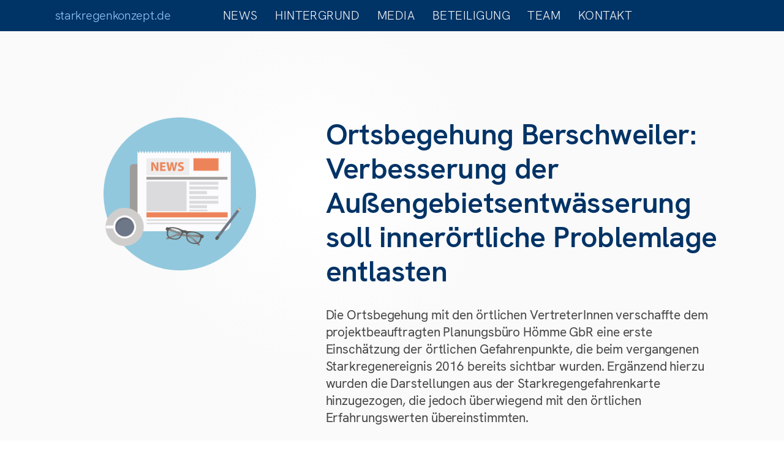

--- FILE ---
content_type: text/html; charset=UTF-8
request_url: https://starkregenkonzept.de/ortsbegehung-berschweiler-verbesserung-der-aussengebietsentwaesserung-soll-inneroertliche-problemlage-entlasten/
body_size: 8777
content:
<!DOCTYPE html>
<html lang="de">
	<head>
		<meta name="viewport" content="width=device-width, initial-scale=1.0" />
		<title>starkregenkonzept.de &raquo; Ortsbegehung Berschweiler: Verbesserung der Außengebietsentwässerung soll innerörtliche Problemlage entlasten</title>
		<link rel="stylesheet" href="https://starkregenkonzept.de/wp-content/themes/strkrgnknzpt/style.css" type="text/css" media="all" />
		<link rel="stylesheet" href="https://starkregenkonzept.de/wp-content/themes/strkrgnknzpt/fontsheet.css" type="text/css" media="all" />
		<meta name='robots' content='max-image-preview:large' />
<link rel="alternate" type="application/rss+xml" title="starkregenkonzept.de &raquo; Kommentar-Feed zu Ortsbegehung Berschweiler: Verbesserung der Außengebietsentwässerung soll innerörtliche Problemlage entlasten" href="https://starkregenkonzept.de/ortsbegehung-berschweiler-verbesserung-der-aussengebietsentwaesserung-soll-inneroertliche-problemlage-entlasten/feed/" />
<link rel="alternate" title="oEmbed (JSON)" type="application/json+oembed" href="https://starkregenkonzept.de/wp-json/oembed/1.0/embed?url=https%3A%2F%2Fstarkregenkonzept.de%2Fortsbegehung-berschweiler-verbesserung-der-aussengebietsentwaesserung-soll-inneroertliche-problemlage-entlasten%2F" />
<link rel="alternate" title="oEmbed (XML)" type="text/xml+oembed" href="https://starkregenkonzept.de/wp-json/oembed/1.0/embed?url=https%3A%2F%2Fstarkregenkonzept.de%2Fortsbegehung-berschweiler-verbesserung-der-aussengebietsentwaesserung-soll-inneroertliche-problemlage-entlasten%2F&#038;format=xml" />
<style id='wp-img-auto-sizes-contain-inline-css' type='text/css'>
img:is([sizes=auto i],[sizes^="auto," i]){contain-intrinsic-size:3000px 1500px}
/*# sourceURL=wp-img-auto-sizes-contain-inline-css */
</style>
<link rel='stylesheet' id='jquery.slimbox-css' href='http://starkregenkonzept.de/wp-content/plugins/slimbox/stylesheets/jquery.slimbox.css' type='text/css' media='all' />
<link rel='stylesheet' id='wp-block-library-css' href='https://starkregenkonzept.de/wp-includes/css/dist/block-library/style.min.css' type='text/css' media='all' />
<style id='global-styles-inline-css' type='text/css'>
:root{--wp--preset--aspect-ratio--square: 1;--wp--preset--aspect-ratio--4-3: 4/3;--wp--preset--aspect-ratio--3-4: 3/4;--wp--preset--aspect-ratio--3-2: 3/2;--wp--preset--aspect-ratio--2-3: 2/3;--wp--preset--aspect-ratio--16-9: 16/9;--wp--preset--aspect-ratio--9-16: 9/16;--wp--preset--color--black: #000000;--wp--preset--color--cyan-bluish-gray: #abb8c3;--wp--preset--color--white: #ffffff;--wp--preset--color--pale-pink: #f78da7;--wp--preset--color--vivid-red: #cf2e2e;--wp--preset--color--luminous-vivid-orange: #ff6900;--wp--preset--color--luminous-vivid-amber: #fcb900;--wp--preset--color--light-green-cyan: #7bdcb5;--wp--preset--color--vivid-green-cyan: #00d084;--wp--preset--color--pale-cyan-blue: #8ed1fc;--wp--preset--color--vivid-cyan-blue: #0693e3;--wp--preset--color--vivid-purple: #9b51e0;--wp--preset--gradient--vivid-cyan-blue-to-vivid-purple: linear-gradient(135deg,rgb(6,147,227) 0%,rgb(155,81,224) 100%);--wp--preset--gradient--light-green-cyan-to-vivid-green-cyan: linear-gradient(135deg,rgb(122,220,180) 0%,rgb(0,208,130) 100%);--wp--preset--gradient--luminous-vivid-amber-to-luminous-vivid-orange: linear-gradient(135deg,rgb(252,185,0) 0%,rgb(255,105,0) 100%);--wp--preset--gradient--luminous-vivid-orange-to-vivid-red: linear-gradient(135deg,rgb(255,105,0) 0%,rgb(207,46,46) 100%);--wp--preset--gradient--very-light-gray-to-cyan-bluish-gray: linear-gradient(135deg,rgb(238,238,238) 0%,rgb(169,184,195) 100%);--wp--preset--gradient--cool-to-warm-spectrum: linear-gradient(135deg,rgb(74,234,220) 0%,rgb(151,120,209) 20%,rgb(207,42,186) 40%,rgb(238,44,130) 60%,rgb(251,105,98) 80%,rgb(254,248,76) 100%);--wp--preset--gradient--blush-light-purple: linear-gradient(135deg,rgb(255,206,236) 0%,rgb(152,150,240) 100%);--wp--preset--gradient--blush-bordeaux: linear-gradient(135deg,rgb(254,205,165) 0%,rgb(254,45,45) 50%,rgb(107,0,62) 100%);--wp--preset--gradient--luminous-dusk: linear-gradient(135deg,rgb(255,203,112) 0%,rgb(199,81,192) 50%,rgb(65,88,208) 100%);--wp--preset--gradient--pale-ocean: linear-gradient(135deg,rgb(255,245,203) 0%,rgb(182,227,212) 50%,rgb(51,167,181) 100%);--wp--preset--gradient--electric-grass: linear-gradient(135deg,rgb(202,248,128) 0%,rgb(113,206,126) 100%);--wp--preset--gradient--midnight: linear-gradient(135deg,rgb(2,3,129) 0%,rgb(40,116,252) 100%);--wp--preset--font-size--small: 13px;--wp--preset--font-size--medium: 20px;--wp--preset--font-size--large: 36px;--wp--preset--font-size--x-large: 42px;--wp--preset--spacing--20: 0.44rem;--wp--preset--spacing--30: 0.67rem;--wp--preset--spacing--40: 1rem;--wp--preset--spacing--50: 1.5rem;--wp--preset--spacing--60: 2.25rem;--wp--preset--spacing--70: 3.38rem;--wp--preset--spacing--80: 5.06rem;--wp--preset--shadow--natural: 6px 6px 9px rgba(0, 0, 0, 0.2);--wp--preset--shadow--deep: 12px 12px 50px rgba(0, 0, 0, 0.4);--wp--preset--shadow--sharp: 6px 6px 0px rgba(0, 0, 0, 0.2);--wp--preset--shadow--outlined: 6px 6px 0px -3px rgb(255, 255, 255), 6px 6px rgb(0, 0, 0);--wp--preset--shadow--crisp: 6px 6px 0px rgb(0, 0, 0);}:where(.is-layout-flex){gap: 0.5em;}:where(.is-layout-grid){gap: 0.5em;}body .is-layout-flex{display: flex;}.is-layout-flex{flex-wrap: wrap;align-items: center;}.is-layout-flex > :is(*, div){margin: 0;}body .is-layout-grid{display: grid;}.is-layout-grid > :is(*, div){margin: 0;}:where(.wp-block-columns.is-layout-flex){gap: 2em;}:where(.wp-block-columns.is-layout-grid){gap: 2em;}:where(.wp-block-post-template.is-layout-flex){gap: 1.25em;}:where(.wp-block-post-template.is-layout-grid){gap: 1.25em;}.has-black-color{color: var(--wp--preset--color--black) !important;}.has-cyan-bluish-gray-color{color: var(--wp--preset--color--cyan-bluish-gray) !important;}.has-white-color{color: var(--wp--preset--color--white) !important;}.has-pale-pink-color{color: var(--wp--preset--color--pale-pink) !important;}.has-vivid-red-color{color: var(--wp--preset--color--vivid-red) !important;}.has-luminous-vivid-orange-color{color: var(--wp--preset--color--luminous-vivid-orange) !important;}.has-luminous-vivid-amber-color{color: var(--wp--preset--color--luminous-vivid-amber) !important;}.has-light-green-cyan-color{color: var(--wp--preset--color--light-green-cyan) !important;}.has-vivid-green-cyan-color{color: var(--wp--preset--color--vivid-green-cyan) !important;}.has-pale-cyan-blue-color{color: var(--wp--preset--color--pale-cyan-blue) !important;}.has-vivid-cyan-blue-color{color: var(--wp--preset--color--vivid-cyan-blue) !important;}.has-vivid-purple-color{color: var(--wp--preset--color--vivid-purple) !important;}.has-black-background-color{background-color: var(--wp--preset--color--black) !important;}.has-cyan-bluish-gray-background-color{background-color: var(--wp--preset--color--cyan-bluish-gray) !important;}.has-white-background-color{background-color: var(--wp--preset--color--white) !important;}.has-pale-pink-background-color{background-color: var(--wp--preset--color--pale-pink) !important;}.has-vivid-red-background-color{background-color: var(--wp--preset--color--vivid-red) !important;}.has-luminous-vivid-orange-background-color{background-color: var(--wp--preset--color--luminous-vivid-orange) !important;}.has-luminous-vivid-amber-background-color{background-color: var(--wp--preset--color--luminous-vivid-amber) !important;}.has-light-green-cyan-background-color{background-color: var(--wp--preset--color--light-green-cyan) !important;}.has-vivid-green-cyan-background-color{background-color: var(--wp--preset--color--vivid-green-cyan) !important;}.has-pale-cyan-blue-background-color{background-color: var(--wp--preset--color--pale-cyan-blue) !important;}.has-vivid-cyan-blue-background-color{background-color: var(--wp--preset--color--vivid-cyan-blue) !important;}.has-vivid-purple-background-color{background-color: var(--wp--preset--color--vivid-purple) !important;}.has-black-border-color{border-color: var(--wp--preset--color--black) !important;}.has-cyan-bluish-gray-border-color{border-color: var(--wp--preset--color--cyan-bluish-gray) !important;}.has-white-border-color{border-color: var(--wp--preset--color--white) !important;}.has-pale-pink-border-color{border-color: var(--wp--preset--color--pale-pink) !important;}.has-vivid-red-border-color{border-color: var(--wp--preset--color--vivid-red) !important;}.has-luminous-vivid-orange-border-color{border-color: var(--wp--preset--color--luminous-vivid-orange) !important;}.has-luminous-vivid-amber-border-color{border-color: var(--wp--preset--color--luminous-vivid-amber) !important;}.has-light-green-cyan-border-color{border-color: var(--wp--preset--color--light-green-cyan) !important;}.has-vivid-green-cyan-border-color{border-color: var(--wp--preset--color--vivid-green-cyan) !important;}.has-pale-cyan-blue-border-color{border-color: var(--wp--preset--color--pale-cyan-blue) !important;}.has-vivid-cyan-blue-border-color{border-color: var(--wp--preset--color--vivid-cyan-blue) !important;}.has-vivid-purple-border-color{border-color: var(--wp--preset--color--vivid-purple) !important;}.has-vivid-cyan-blue-to-vivid-purple-gradient-background{background: var(--wp--preset--gradient--vivid-cyan-blue-to-vivid-purple) !important;}.has-light-green-cyan-to-vivid-green-cyan-gradient-background{background: var(--wp--preset--gradient--light-green-cyan-to-vivid-green-cyan) !important;}.has-luminous-vivid-amber-to-luminous-vivid-orange-gradient-background{background: var(--wp--preset--gradient--luminous-vivid-amber-to-luminous-vivid-orange) !important;}.has-luminous-vivid-orange-to-vivid-red-gradient-background{background: var(--wp--preset--gradient--luminous-vivid-orange-to-vivid-red) !important;}.has-very-light-gray-to-cyan-bluish-gray-gradient-background{background: var(--wp--preset--gradient--very-light-gray-to-cyan-bluish-gray) !important;}.has-cool-to-warm-spectrum-gradient-background{background: var(--wp--preset--gradient--cool-to-warm-spectrum) !important;}.has-blush-light-purple-gradient-background{background: var(--wp--preset--gradient--blush-light-purple) !important;}.has-blush-bordeaux-gradient-background{background: var(--wp--preset--gradient--blush-bordeaux) !important;}.has-luminous-dusk-gradient-background{background: var(--wp--preset--gradient--luminous-dusk) !important;}.has-pale-ocean-gradient-background{background: var(--wp--preset--gradient--pale-ocean) !important;}.has-electric-grass-gradient-background{background: var(--wp--preset--gradient--electric-grass) !important;}.has-midnight-gradient-background{background: var(--wp--preset--gradient--midnight) !important;}.has-small-font-size{font-size: var(--wp--preset--font-size--small) !important;}.has-medium-font-size{font-size: var(--wp--preset--font-size--medium) !important;}.has-large-font-size{font-size: var(--wp--preset--font-size--large) !important;}.has-x-large-font-size{font-size: var(--wp--preset--font-size--x-large) !important;}
/*# sourceURL=global-styles-inline-css */
</style>

<style id='classic-theme-styles-inline-css' type='text/css'>
/*! This file is auto-generated */
.wp-block-button__link{color:#fff;background-color:#32373c;border-radius:9999px;box-shadow:none;text-decoration:none;padding:calc(.667em + 2px) calc(1.333em + 2px);font-size:1.125em}.wp-block-file__button{background:#32373c;color:#fff;text-decoration:none}
/*# sourceURL=/wp-includes/css/classic-themes.min.css */
</style>
<script type="text/javascript" src="https://starkregenkonzept.de/wp-includes/js/jquery/jquery.min.js" id="jquery-core-js"></script>
<script type="text/javascript" src="https://starkregenkonzept.de/wp-includes/js/jquery/jquery-migrate.min.js" id="jquery-migrate-js"></script>
<script type="text/javascript" src="http://starkregenkonzept.de/wp-content/plugins/slimbox/javascript/jquery.slimbox.js" id="jquery.slimbox-js"></script>
<link rel="https://api.w.org/" href="https://starkregenkonzept.de/wp-json/" /><link rel="alternate" title="JSON" type="application/json" href="https://starkregenkonzept.de/wp-json/wp/v2/posts/4096" /><link rel="canonical" href="https://starkregenkonzept.de/ortsbegehung-berschweiler-verbesserung-der-aussengebietsentwaesserung-soll-inneroertliche-problemlage-entlasten/" />
<script type="text/javascript">
	jQuery(document).ready(function($){	
	    var select = $('a[href$=".bmp"],a[href$=".gif"],a[href$=".jpg"],a[href$=".jpeg"], a[href$=".png"],a[href$=".BMP"],a[href$=".GIF"],a[href$=".JPG"],a[href$=".JPEG"],a[href$=".PNG"]');
		select.slimbox();
	});
</script>
<style type="text/css">.recentcomments a{display:inline !important;padding:0 !important;margin:0 !important;}</style>	<link rel='stylesheet' id='wpforms-choicesjs-css' href='https://starkregenkonzept.de/wp-content/plugins/wpforms/assets/css/choices.min.css' type='text/css' media='all' />
<link rel='stylesheet' id='wpforms-password-field-css' href='https://starkregenkonzept.de/wp-content/plugins/wpforms/pro/assets/css/fields/password.min.css' type='text/css' media='all' />
<link rel='stylesheet' id='wpforms-smart-phone-field-css' href='https://starkregenkonzept.de/wp-content/plugins/wpforms/pro/assets/css/vendor/intl-tel-input.min.css' type='text/css' media='all' />
<link rel='stylesheet' id='wpforms-dropzone-css' href='https://starkregenkonzept.de/wp-content/plugins/wpforms/pro/assets/css/dropzone.min.css' type='text/css' media='all' />
<link rel='stylesheet' id='wpforms-modal-views-css' href='https://starkregenkonzept.de/wp-content/plugins/wpforms/pro/assets/css/fields/richtext/modal-views.min.css' type='text/css' media='all' />
<link rel='stylesheet' id='dashicons-css' href='https://starkregenkonzept.de/wp-includes/css/dashicons.min.css' type='text/css' media='all' />
<link rel='stylesheet' id='editor-buttons-css' href='https://starkregenkonzept.de/wp-includes/css/editor.min.css' type='text/css' media='all' />
<link rel='stylesheet' id='wpforms-richtext-frontend-full-css' href='https://starkregenkonzept.de/wp-content/plugins/wpforms/pro/assets/css/fields/richtext/frontend-full.min.css' type='text/css' media='all' />
<link rel='stylesheet' id='wpforms-jquery-timepicker-css' href='https://starkregenkonzept.de/wp-content/plugins/wpforms/assets/css/jquery.timepicker.css' type='text/css' media='all' />
<link rel='stylesheet' id='wpforms-flatpickr-css' href='https://starkregenkonzept.de/wp-content/plugins/wpforms/assets/css/flatpickr.min.css' type='text/css' media='all' />
<link rel='stylesheet' id='wpforms-full-css' href='https://starkregenkonzept.de/wp-content/plugins/wpforms/assets/css/wpforms-full.min.css' type='text/css' media='all' />
</head>
	<body>
							
		<header>
			<nav>
				<a href="https://starkregenkonzept.de">starkregenkonzept.de</a>
				<ul>
					<li><a href="https://starkregenkonzept.de/liste/news">News</a></li>
					<li><a href="https://starkregenkonzept.de/hintergrund">Hintergrund</a></li>
					<li><a href="https://starkregenkonzept.de/liste/media">Media</a></li>
					<li><a href="https://starkregenkonzept.de/beteiligung">Beteiligung</a></li>
					<li><a href="https://starkregenkonzept.de/team">Team</a></li>
					<li><a href="https://starkregenkonzept.de/kontakt">Kontakt</a></li>
				</ul>
			</nav>
		</header>
		<section id="container">
		
			<section id="stage">
				<article>
															<h1>Ortsbegehung Berschweiler: Verbesserung der Außengebietsentwässerung soll innerörtliche Problemlage entlasten</h1>
					<p class="teaser">Die Ortsbegehung mit den örtlichen VertreterInnen verschaffte dem projektbeauftragten Planungsbüro Hömme GbR eine erste Einschätzung der örtlichen Gefahrenpunkte, die beim vergangenen Starkregenereignis 2016 bereits sichtbar wurden. Ergänzend hierzu wurden die Darstellungen aus der Starkregengefahrenkarte hinzugezogen, die jedoch überwiegend mit den örtlichen Erfahrungswerten übereinstimmten.</p>
														</article>
				<article>
															<img src="https://starkregenkonzept.de/wp-content/themes/strkrgnknzpt/img/news.png" />
														</article>
			</section>
			
										<section id="content">
				<article>
					<p>Eine hohe Gefährdung für die bebaute Ortslage geht von den südöstlich angrenzenden Hangflächen aus, die flächig in Richtung der Bebauungsriegel &#8222;Auf Weißmauer&#8220;, &#8222;An der Hümes&#8220; und &#8222;Zum Frankenbach&#8220; entwässern, wodurch es infolge zweier Regenereignisse im Jahr 2016 zu Schäden auf Privatgrundstücken kam. Eine geplante Fremdwasserentflechtung und bauliche Maßnahmen im Außengebiet sollen die Gefahrenlage maßgeblich entschärfen. Die diesbezüglichen Planungsunterlagen werden im weiteren Projektverlauf der Konzepterstellung zur Hochwasser- und Starkregenvorsorge eingesehen werden, um eine diesbezügliche Abstimmung vorzunehmen, sodass die Gefahrenlage ganzheitlich betrachtet und entlastet werden kann. In diesem Zusammenhang gilt es auch die Einlassbauwerke baulich so herzustellen, dass diese auch bei einer zusätzlichen Beaufschlagung möglichst funktionsfähig bleiben und sich nicht sofort mit Material aus dem Außengebiet zusetzen. Hier konnten vom Planungsbüro Hömme vor Ort Lösungsansätze skizziert werden. </p>
<p>Darüber hinaus wurden die Straßenabschnitte und Bereiche besichtigt, an denen die innerörtlichen Gewässer (temporär) verrohren. Diese stellen bei Starkregen und einer damit einhergehenden zusätzlichen Beaufschlagung der Bachläufe neuralgische Engstellen dar, an denen sich das Wasser bei Überlastung der Bauwerke zurückstauen kann und umliegende Flächen, inklusive Anliegergrundstücke, eingestaut werden. Im Extremfall werden die Durchlassbauwerke überströmt, was bei vergangenen Niederschlagsereignissen auch bereits der Fall war.</p>
<ul class='img_gallery'><li><a href='https://starkregenkonzept.de/wp-content/uploads/2021/08/20210719_095420-scaled-1024x768.jpg' rel='lightbox'><img src='https://starkregenkonzept.de/wp-content/uploads/2021/08/20210719_095420-scaled-300x225.jpg' /></a></li><li><a href='https://starkregenkonzept.de/wp-content/uploads/2021/08/20210719_102617-scaled-1024x768.jpg' rel='lightbox'><img src='https://starkregenkonzept.de/wp-content/uploads/2021/08/20210719_102617-scaled-300x225.jpg' /></a></li><li><a href='https://starkregenkonzept.de/wp-content/uploads/2021/08/20210719_102853-scaled-1024x768.jpg' rel='lightbox'><img src='https://starkregenkonzept.de/wp-content/uploads/2021/08/20210719_102853-scaled-300x225.jpg' /></a></li><li><a href='https://starkregenkonzept.de/wp-content/uploads/2021/08/20210719_112220-scaled-1024x768.jpg' rel='lightbox'><img src='https://starkregenkonzept.de/wp-content/uploads/2021/08/20210719_112220-scaled-300x225.jpg' /></a></li></ul>
<p>Diese und weitere Stationen der Ortsbegehung sind in dem nachfolgenden Kartenausschnitt einsehbar.</p>
<p><img loading="lazy" decoding="async" class="alignleft size-large wp-image-4132" src="http://starkregenkonzept.de/wp-content/uploads/2021/08/Stationen-Berschweiler-1024x686.png" alt="" width="1024" height="686" /></p>
				</article>
			</section>
									
			
			
			<section id="sidebar">
								<article id="notify">
					<h6>Jetzt ein Ereignis melden</h6>
					<p>Melden Sie <a href="http://starkregenkonzept.de/ereignis-melden/" title="Ereignis melden">hier</a> Ihre Beobachtungen und Erfahrungen bei Starkregen und Hochwasser, stellen Sie Fragen oder machen Sie Vorschläge zur Verbesserung der örtlichen Vorsorge.</p>
				</article>
								
					
				
					
										
								<article>
					<h6>Termine</h6>
					<ul>
											<li><h5><a href="https://starkregenkonzept.de/liste/termine" title="alle Termine">alle Termine</a></h5></li>
										</ul>
				</article>
				
								<article><h6>Media</h6>
					<ul>
											<li><h5><a href="https://starkregenkonzept.de/firma-tas-hochwasserschutz-vertrieb-diverser-hochwasser-objektschutzsysteme-u-a-acquastop/">Firma TAS Hochwasserschutz: Vertrieb diverser Objektschutzsysteme (u.a. ACQUASTOP)</a></h5></li>
									<li><h5><a href="https://starkregenkonzept.de/hochwasser-eigenvorsorge-fit-fuer-den-ernstfall/">Hochwasser-Eigenvorsorge: Fit für den Ernstfall</a></h5></li>
									<li><h5><a href="https://starkregenkonzept.de/objektschutz-in-der-praxis-druck-wasserdichte-fenster-und-tueren/">Objektschutz in der Praxis: (Druck-) wasserdichte Fenster und Türen</a></h5></li>
									<li><h5><a href="https://starkregenkonzept.de/liste/media" title="alle Medien">alle Medien</a></h5></li>
										</ul>
				</article>
								
				<article><h6>alle Projekte</h6>
					<ul>
												<li><h5><a href="https://starkregenkonzept.de/gemeinde-kirkel/" title="Gemeinde Kirkel">Gemeinde Kirkel</a></h5></li>
												<li><h5><a href="https://starkregenkonzept.de/stadt-bexbach/" title="Stadt Bexbach">Stadt Bexbach</a></h5></li>
												<li><h5><a href="https://starkregenkonzept.de/gemeinde-beckingen/" title="Gemeinde Beckingen">Gemeinde Beckingen</a></h5></li>
												<li><h5><a href="https://starkregenkonzept.de/gemeinde-wallerfangen/" title="Gemeinde Wallerfangen">Gemeinde Wallerfangen</a></h5></li>
												<li><h5><a href="https://starkregenkonzept.de/gemeinde-schmelz/" title="Gemeinde Schmelz">Gemeinde Schmelz</a></h5></li>
												<li><h5><a href="https://starkregenkonzept.de/gemeinde-nalbach/" title="Gemeinde Nalbach">Gemeinde Nalbach</a></h5></li>
												<li><h5><a href="https://starkregenkonzept.de/gemeinde-losheim-am-see/" title="Gemeinde Losheim am See">Gemeinde Losheim am See</a></h5></li>
												<li><h5><a href="https://starkregenkonzept.de/gemeinde-illingen/" title="Gemeinde Illingen">Gemeinde Illingen</a></h5></li>
												<li><h5><a href="https://starkregenkonzept.de/gemeinde-gersheim/" title="Gemeinde Gersheim">Gemeinde Gersheim</a></h5></li>
												<li><h5><a href="https://starkregenkonzept.de/gemeinde-marpingen/" title="Gemeinde Marpingen">Gemeinde Marpingen</a></h5></li>
												<li><h5><a href="https://starkregenkonzept.de/gemeinde-weiskirchen/" title="Gemeinde Weiskirchen">Gemeinde Weiskirchen</a></h5></li>
												<li><h5><a href="https://starkregenkonzept.de/gemeinde-mettlach/" title="Gemeinde Mettlach">Gemeinde Mettlach</a></h5></li>
											</ul>
				</article>
			</section>
		</section>
		<footer>
			<nav>
				<ul>
					<li><p>Planungsbüro Hömme GbR<br />Ingenieurbüro für Wasserbau und Wasserwirtschaft<br />Römerstraße 1<br />D-54340 Pölich<br />fon +49 6507 99883-0<br />fax +49 6507 99883-99<br /><a href="https://www.hoemme-gbr.de/">www.hoemme-gbr.de</a><p></li>
					<li><img id="logo" src="https://starkregenkonzept.de/wp-content/themes/strkrgnknzpt/img/hoemme.svg" /></li>
					<li><p><a href="https://starkregenkonzept.de/datenschutzerklaerung">Datenschutzerklärung</a><p><p>Mit Unterstützung des Saarlandes</p></li>
				</ul>
			</nav>
		</footer>
		<script type="speculationrules">
{"prefetch":[{"source":"document","where":{"and":[{"href_matches":"/*"},{"not":{"href_matches":["/wp-*.php","/wp-admin/*","/wp-content/uploads/*","/wp-content/*","/wp-content/plugins/*","/wp-content/themes/strkrgnknzpt/*","/*\\?(.+)"]}},{"not":{"selector_matches":"a[rel~=\"nofollow\"]"}},{"not":{"selector_matches":".no-prefetch, .no-prefetch a"}}]},"eagerness":"conservative"}]}
</script>
<script type="text/javascript" id="toc-front-js-extra">
/* <![CDATA[ */
var tocplus = {"smooth_scroll":"1"};
//# sourceURL=toc-front-js-extra
/* ]]> */
</script>
<script type="text/javascript" src="https://starkregenkonzept.de/wp-content/plugins/table-of-contents-plus/front.min.js" id="toc-front-js"></script>
<script type="text/javascript" src="https://starkregenkonzept.de/wp-content/plugins/wpforms/assets/js/wpforms.min.js" id="wpforms-js"></script>
<script type="text/javascript" src="https://starkregenkonzept.de/wp-content/plugins/wpforms/pro/assets/js/wpforms-conditional-logic-fields.min.js" id="wpforms-builder-conditionals-js"></script>
<script type="text/javascript" id="wpforms-choicesjs-js-extra">
/* <![CDATA[ */
var wpforms_choicesjs_config = {"removeItemButton":"1","shouldSort":"","loadingText":"L\u00e4dt\u2026","noResultsText":"Keine Ergebnisse gefunden.","noChoicesText":"Keine Wahlm\u00f6glichkeit vorhanden.","itemSelectText":"Dr\u00fccken zum Ausw\u00e4hlen.","uniqueItemText":"Nur eindeutige Werte k\u00f6nnen hinzugef\u00fcgt werden.","customAddItemText":"Nur Werte, die bestimmten Bedingungen entsprechen, k\u00f6nnen hinzugef\u00fcgt werden."};
//# sourceURL=wpforms-choicesjs-js-extra
/* ]]> */
</script>
<script type="text/javascript" src="https://starkregenkonzept.de/wp-content/plugins/wpforms/assets/js/choices.min.js" id="wpforms-choicesjs-js"></script>
<script type="text/javascript" id="zxcvbn-async-js-extra">
/* <![CDATA[ */
var _zxcvbnSettings = {"src":"https://starkregenkonzept.de/wp-includes/js/zxcvbn.min.js"};
//# sourceURL=zxcvbn-async-js-extra
/* ]]> */
</script>
<script type="text/javascript" src="https://starkregenkonzept.de/wp-includes/js/zxcvbn-async.min.js" id="zxcvbn-async-js"></script>
<script type="text/javascript" src="https://starkregenkonzept.de/wp-includes/js/dist/hooks.min.js" id="wp-hooks-js"></script>
<script type="text/javascript" src="https://starkregenkonzept.de/wp-includes/js/dist/i18n.min.js" id="wp-i18n-js"></script>
<script type="text/javascript" id="wp-i18n-js-after">
/* <![CDATA[ */
wp.i18n.setLocaleData( { 'text direction\u0004ltr': [ 'ltr' ] } );
wp.i18n.setLocaleData( { 'text direction\u0004ltr': [ 'ltr' ] } );
//# sourceURL=wp-i18n-js-after
/* ]]> */
</script>
<script type="text/javascript" id="password-strength-meter-js-extra">
/* <![CDATA[ */
var pwsL10n = {"unknown":"Passwort-St\u00e4rke unbekannt","short":"Ganz schwach","bad":"Schwach","good":"Mittel","strong":"Stark","mismatch":"Keine \u00dcbereinstimmung"};
//# sourceURL=password-strength-meter-js-extra
/* ]]> */
</script>
<script type="text/javascript" id="password-strength-meter-js-translations">
/* <![CDATA[ */
( function( domain, translations ) {
	var localeData = translations.locale_data[ domain ] || translations.locale_data.messages;
	localeData[""].domain = domain;
	wp.i18n.setLocaleData( localeData, domain );
} )( "default", {"translation-revision-date":"2026-01-20 18:08:09+0000","generator":"GlotPress\/4.0.3","domain":"messages","locale_data":{"messages":{"":{"domain":"messages","plural-forms":"nplurals=2; plural=n != 1;","lang":"de"},"%1$s is deprecated since version %2$s! Use %3$s instead. Please consider writing more inclusive code.":["%1$s ist seit Version %2$s veraltet! Benutze stattdessen %3$s. Bitte erw\u00e4ge, inklusiveren Code zu schreiben."]}},"comment":{"reference":"wp-admin\/js\/password-strength-meter.js"}} );
//# sourceURL=password-strength-meter-js-translations
/* ]]> */
</script>
<script type="text/javascript" src="https://starkregenkonzept.de/wp-admin/js/password-strength-meter.min.js" id="password-strength-meter-js"></script>
<script type="text/javascript" src="https://starkregenkonzept.de/wp-content/plugins/wpforms/pro/assets/js/fields/password.min.js" id="wpforms-password-field-js"></script>
<script type="text/javascript" src="https://starkregenkonzept.de/wp-content/plugins/wpforms/pro/assets/js/vendor/jquery.intl-tel-input.min.js" id="wpforms-smart-phone-field-js"></script>
<script type="text/javascript" id="wpforms-dropzone-js-extra">
/* <![CDATA[ */
var wpforms_file_upload = {"url":"https://starkregenkonzept.de/wp-admin/admin-ajax.php","errors":{"default_error":"Etwas ist schiefgelaufen, bitte erneut versuchen.","file_not_uploaded":"Die Datei wurde nicht hochgeladen.","file_limit":"File uploads exceed the maximum number allowed ({fileLimit}).","file_extension":"Dateityp ist nicht erlaubt.","file_size":"Die Datei ist zu gro\u00df. Sie wurde nicht hochgeladen.","post_max_size":"Dateigr\u00f6\u00dfe \u00fcbersteigt die erlaubte Grenze (64 MB)."},"loading_message":"Eine Datei wird gerade hochgeladen. Bitte \u00fcbermittle das Formular, nachdem das Hochladen abgeschlossen ist."};
//# sourceURL=wpforms-dropzone-js-extra
/* ]]> */
</script>
<script type="text/javascript" src="https://starkregenkonzept.de/wp-content/plugins/wpforms/pro/assets/js/vendor/dropzone.min.js" id="wpforms-dropzone-js"></script>
<script type="text/javascript" src="https://starkregenkonzept.de/wp-includes/js/underscore.min.js" id="underscore-js"></script>
<script type="text/javascript" id="wp-util-js-extra">
/* <![CDATA[ */
var _wpUtilSettings = {"ajax":{"url":"/wp-admin/admin-ajax.php"}};
//# sourceURL=wp-util-js-extra
/* ]]> */
</script>
<script type="text/javascript" src="https://starkregenkonzept.de/wp-includes/js/wp-util.min.js" id="wp-util-js"></script>
<script type="text/javascript" src="https://starkregenkonzept.de/wp-content/plugins/wpforms/pro/assets/js/wpforms-file-upload.min.js" id="wpforms-file-upload-js"></script>
<script type="text/javascript" src="https://starkregenkonzept.de/wp-content/plugins/wpforms/pro/assets/js/fields/richtext.min.js" id="wpforms-richtext-field-js"></script>
<script type="text/javascript" src="https://starkregenkonzept.de/wp-content/plugins/wpforms/assets/js/jquery.validate.min.js" id="wpforms-validation-js"></script>
<script type="text/javascript" src="https://starkregenkonzept.de/wp-content/plugins/wpforms/assets/js/flatpickr.min.js" id="wpforms-flatpickr-js"></script>
<script type="text/javascript" src="https://starkregenkonzept.de/wp-content/plugins/wpforms/assets/js/jquery.timepicker.min.js" id="wpforms-jquery-timepicker-js"></script>
<script type="text/javascript" src="https://starkregenkonzept.de/wp-content/plugins/wpforms/assets/js/jquery.inputmask.min.js" id="wpforms-maskedinput-js"></script>
<script type="text/javascript" src="https://starkregenkonzept.de/wp-content/plugins/wpforms/assets/js/mailcheck.min.js" id="wpforms-mailcheck-js"></script>
<script type="text/javascript" src="https://starkregenkonzept.de/wp-content/plugins/wpforms/assets/js/punycode.min.js" id="wpforms-punycode-js"></script>
<script type="text/javascript" src="https://starkregenkonzept.de/wp-content/plugins/wpforms/assets/js/jquery.payment.min.js" id="wpforms-payment-js"></script>
<script type='text/javascript'>
/* <![CDATA[ */
var wpforms_settings = {"val_required":"Dieses Feld ist erforderlich.","val_email":"Bitte geben Sie eine g\u00fcltige E-Mail-Adresse an.","val_email_suggestion":"Did you mean {suggestion}?","val_email_suggestion_title":"Klicken, um diesen Vorschlag anzunehmen.","val_email_restricted":"Diese E-Mail-Adresse ist nicht erlaubt.","val_number":"Bitte geben Sie eine g\u00fcltige Zahl ein.","val_number_positive":"Bitte geben Sie eine g\u00fcltige Telefonnummer ein.","val_confirm":"Feld-Werte stimmen nicht \u00fcberein.","val_checklimit":"Du hast die maximal erlaubte Anzahl von Auswahlm\u00f6glichkeiten \u00fcberschritten: {#}.","val_limit_characters":"Limit is {limit} characters. Characters remaining: {remaining}.","val_limit_words":"Limit is {limit} words. Words remaining: {remaining}.","val_recaptcha_fail_msg":"Google-reCAPTCHA-Pr\u00fcfung gescheitert, bitte sp\u00e4ter erneut versuchen.","val_empty_blanks":"Bitte alle leeren Felder ausf\u00fcllen.","uuid_cookie":"1","locale":"de","wpforms_plugin_url":"https:\/\/starkregenkonzept.de\/wp-content\/plugins\/wpforms\/","gdpr":"1","ajaxurl":"https:\/\/starkregenkonzept.de\/wp-admin\/admin-ajax.php","mailcheck_enabled":"1","mailcheck_domains":[],"mailcheck_toplevel_domains":["dev"],"is_ssl":"1","currency_code":"USD","currency_thousands":",","currency_decimals":"2","currency_decimal":".","currency_symbol":"$","currency_symbol_pos":"left","val_requiredpayment":"Zahlung ist erforderlich.","val_creditcard":"Bitte gib eine g\u00fcltige Kreditkartennummer ein.","val_post_max_size":"The total size of the selected files {totalSize} Mb exceeds the allowed limit {maxSize} Mb.","val_time12h":"Bitte Zeit in 12-Stunden-AM\/PM-Form eingeben (z. B. 8:45 AM).","val_time24h":"Bitte Zeit im 24-Stunden-Format eingeben (z. B. 22:45).","val_time_limit":"Please enter time between {minTime} and {maxTime}.","val_url":"Bitte geben Sie eine g\u00fcltige URL an.","val_fileextension":"Dateityp ist nicht erlaubt.","val_filesize":"Die Datei ist zu gro\u00df. Sie wurde nicht hochgeladen.","post_max_size":"67108864","val_password_strength":"Ein st\u00e4rkeres Passwort ist erforderlich. Erw\u00e4ge, Gro\u00df- und Kleinbuchstaben, Zahlen und Symbole zu verwenden.","val_phone":"Bitte geben Sie eine g\u00fcltige Telefonnummer ein.","richtext_add_media_button":"","entry_preview_iframe_styles":["https:\/\/starkregenkonzept.de\/wp-includes\/js\/tinymce\/skins\/lightgray\/content.min.css?ver=6.9","https:\/\/starkregenkonzept.de\/wp-includes\/css\/dashicons.min.css?ver=6.9","https:\/\/starkregenkonzept.de\/wp-includes\/js\/tinymce\/skins\/wordpress\/wp-content.css?ver=6.9"]}
/* ]]> */
</script>
	</body>
</html>

--- FILE ---
content_type: text/javascript
request_url: https://starkregenkonzept.de/wp-content/plugins/wpforms/pro/assets/js/wpforms-conditional-logic-fields.min.js
body_size: 7641
content:
!function(k){"use strict";var x={init:function(){k(x.ready),x.bindUIActions()},ready:function(){k(".wpforms-form").each(function(){var e=k(this);x.initDefaultValues(e),x.processConditionals(e,!1)})},initDefaultValues:function(e){e.find(".wpforms-conditional-field input, .wpforms-conditional-field select, .wpforms-conditional-field textarea").each(function(){var e=k(this),t=e.val(),i=e.attr("type"),o=e.prop("tagName");switch(i=-1<["SELECT","BUTTON"].indexOf(o)?o.toLowerCase():i){case"button":case"submit":case"reset":case"hidden":break;case"checkbox":case"radio":e.is(":checked")&&e.attr("data-default-value","checked");break;default:""!==t&&e.attr("data-default-value",t)}})},bindUIActions:function(){k(document).on("change",".wpforms-conditional-trigger input, .wpforms-conditional-trigger select",function(){x.processConditionals(k(this),!0)}),k(document).on("input",".wpforms-conditional-trigger input[type=text], .wpforms-conditional-trigger input[type=email], .wpforms-conditional-trigger input[type=url], .wpforms-conditional-trigger input[type=number], .wpforms-conditional-trigger textarea",function(){x.processConditionals(k(this),!0)}),k(document).on("tinymce-editor-init",function(e,t){t.id.startsWith("wpforms-")&&t.on("keyup",function(){x.processConditionals(k("#"+t.id),!0)})}),k(".wpforms-form").submit(function(){x.resetHiddenFields(k(this))})},resetHiddenFields:function(e){window.location.hash&&"#wpformsdebug"===window.location.hash&&console.log("Resetting hidden fields...");var t,i,o,n,a=k(e);a.find(".wpforms-conditional-hide :input").each(function(){switch(t=k(this),i=t.attr("type"),o=t.prop("tagName"),i=-1<["SELECT","BUTTON"].indexOf(o)?o.toLowerCase():i){case"button":case"submit":case"reset":case"hidden":break;case"checkbox":case"radio":t.closest("ul").find("li").removeClass("wpforms-selected"),(n=t.closest("div.wpforms-field-rating-items")).length&&n.find("label").removeClass("selected"),t.is(":checked")&&t.prop("checked",!1).trigger("change");break;case"select":x.resetHiddenSelectField.init(t);break;default:""!==t.val()&&(t.hasClass("dropzone-input")&&k('[data-name="'+t[0].name+'"]',a)[0]&&k('[data-name="'+t[0].name+'"]',a)[0].dropzone.removeAllFiles(!0),t.val("").trigger("input"))}}),a.find(".wpforms-field-richtext.wpforms-conditional-hide").each(function(){var e=tinyMCE.get("wpforms-"+k(this).closest(".wpforms-form").data("formid")+"-field_"+k(this).data("field-id"));if(!e)return"";e.setContent("")})},resetHiddenSelectField:{$field:null,init:function(e){(this.$field=e).data("choicesjs")?this.modern():this.classic()},modern:function(){var e=this.$field.data("choicesjs"),t=e.getValue(!0);t&&t.length&&(e.removeActiveItems(),this.$field.trigger("change")),this.$field.prop("multiple")?k(e.input.element).removeClass(e.config.classNames.input+"--hidden"):(t=e.config.choices.filter(function(e){return e.placeholder}),Array.isArray(t)&&t.length&&e.setChoiceByValue(t[0].value))},classic:function(){var e=this.$field.find("option.placeholder").length?0:-1;e!==this.$field.prop("selectedIndex")&&this.$field.prop("selectedIndex",e).trigger("change")}},resetToDefaults:function(e){e.find(":input").each(function(){var e=k(this),t=e.attr("data-default-value"),i=e.attr("type"),o=e.prop("tagName");if(void 0!==t)switch(i=-1<["SELECT","BUTTON"].indexOf(o)?o.toLowerCase():i){case"button":case"submit":case"reset":case"hidden":break;case"checkbox":case"radio":"checked"===t&&(e.prop("checked",!0).closest("li").addClass("wpforms-selected"),e.trigger("change"));break;case"select":var n=e.data("choicesjs"),t=t.split(",");n?(t=t.filter(function(e){return""!==e}),n.getValue(!0)!==t&&(n.setChoiceByValue(t),e.trigger("change"))):e.val()!==t&&e.val(t).trigger("change");break;default:e.val()!==t&&e.val(t).trigger("input")}})},processConditionals:function(e,t){var i=k(e),o=i.closest(".wpforms-form"),n=o.data("formid"),a=!1;if("undefined"==typeof wpforms_conditional_logic||void 0===wpforms_conditional_logic[n])return!1;var r,s=wpforms_conditional_logic[n];for(r in s)if(s.hasOwnProperty(r)){window.location.hash&&"#wpformsdebug"===window.location.hash&&console.log("Processing conditionals for Field #"+r+"...");var l,c,d=s[r].logic,f=s[r].action,p=!1;for(l in d)if(d.hasOwnProperty(l)){var u,h=d[l],m=!0;for(u in h)if(h.hasOwnProperty(u)){var g,w=h[u],v="",y=!1,b="";if(window.location.hash&&"#wpformsdebug"===window.location.hash&&console.log(w),w.field){switch(null===(v=x.getElementValueByRule(w,o))&&(v=""),b=k.trim(v).toString().toLowerCase(),g=k.trim(w.value).toString().toLowerCase(),w.operator){case"==":y=b===g;break;case"!=":y=b!==g;break;case"c":y=-1<b.indexOf(g)&&0<b.length;break;case"!c":y=-1===b.indexOf(g)&&0<g.length;break;case"^":y=0===b.lastIndexOf(g,0);break;case"~":y=-1!==b.indexOf(g,b.length-g.length);break;case"e":y=0===b.length;break;case"!e":y=0<b.length;break;case">":y=""!==(b=b.replace(/[^-0-9.]/g,""))&&x.floatval(b)>x.floatval(g);break;case"<":y=""!==(b=b.replace(/[^-0-9.]/g,""))&&x.floatval(b)<x.floatval(g)}if(!y){m=!1;break}}}m&&(p=!0)}window.location.hash&&"#wpformsdebug"===window.location.hash&&console.log("Result: "+p),p&&"hide"===f||!p&&"hide"!==f?(o.find("#wpforms-"+n+"-field_"+r+"-container").hide().addClass("wpforms-conditional-hide").removeClass("wpforms-conditional-show"),a=!0):(c=o.find("#wpforms-"+n+"-field_"+r+"-container"),i.closest(".wpforms-field").attr("id")!==c.attr("id")&&c.hasClass("wpforms-conditional-hide")&&x.resetToDefaults(c),c.show().removeClass("wpforms-conditional-hide").addClass("wpforms-conditional-show")),k(document).trigger("wpformsProcessConditionalsField",[n,r,p,f])}a&&(x.resetHiddenFields(o),t&&(window.location.hash&&"#wpformsdebug"===window.location.hash&&console.log("Final Processing"),x.processConditionals(i,!1))),k(document).trigger("wpformsProcessConditionals",[i,o,n])},getElementValueByRule:function(e,t){return t.find("#wpforms-"+t.data("formid")+"-field_"+e.field).data("choicesjs")&&(e.value=k.trim(e.value)),"e"===e.operator||"!e"===e.operator?x.getElementValueByEmptyTypeRules(e,t):x.getElementValueByOtherTypeRules(e,t)},getElementValueByEmptyTypeRules:function(e,t){var i,o=t.data("formid"),n="";if(e.value="",-1<["radio","checkbox","select","payment-multiple","payment-checkbox","rating","net_promoter_score"].indexOf(e.type))i="select"===e.type?"option:selected:not(.placeholder)":"input:checked",t.find("#wpforms-"+o+"-field_"+e.field+"-container "+i).length&&(n=!0);else{if("richtext"===e.type)return x.getRichTextValue(t,o,e.field);n=(n=t.find("#wpforms-"+o+"-field_"+e.field).val())||""}return n},getElementValueByOtherTypeRules:function(e,t){var i=t.data("formid"),o="";if(-1<["radio","checkbox","select","payment-multiple","payment-checkbox","rating","net_promoter_score"].indexOf(e.type)){var n,a="select"===e.type?"option:selected:not(.placeholder)":"input:checked";(a=t.find("#wpforms-"+i+"-field_"+e.field+"-container "+a)).length&&k.each(a,function(){n=x.escapeText(k(this).val()),-1<["checkbox","payment-checkbox","select"].indexOf(e.type)&&e.value!==n||(o=n)})}else{if("richtext"===e.type)return x.getRichTextValue(t,i,e.field);o=t.find("#wpforms-"+i+"-field_"+e.field).val(),-1<["payment-select"].indexOf(e.type)&&(o=x.escapeText(o))}return o},getRichTextValue:function(e,t,i){if(e.find("#wpforms-"+t+"-field_"+i+"-container .wp-editor-wrap").hasClass("html-active"))return e.find("#wpforms-"+t+"-field_"+i).val();i=tinyMCE.get("wpforms-"+t+"-field_"+i);return i?i.getContent({format:"text"}):""},escapeText:function(e){if(null==e||!e.length)return null;var t={"&":"&amp;","<":"&lt;",">":"&gt;",'"':"&quot;","'":"&#039;"};return e.replace(/[&<>"']/g,function(e){return t[e]})},floatval:function(e){return parseFloat(e)||0}};x.init(),window.wpformsconditionals=x}(jQuery);